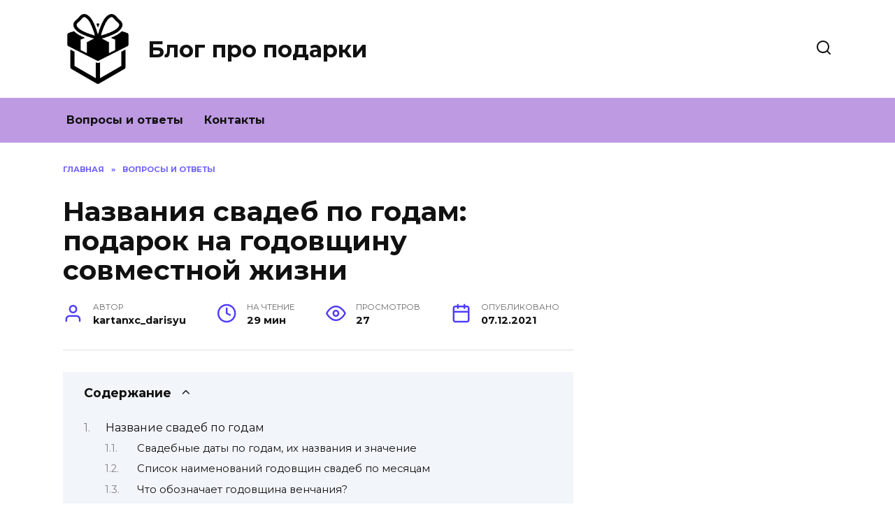

--- FILE ---
content_type: text/html; charset=UTF-8
request_url: https://darisyurpriz.ru/voprosi-i-otveti/godovshhina-svadby-po-godam-spisok-dat-s-nazvaniyami-i-znacheniyami
body_size: 41108
content:
<!doctype html>
<html lang="ru-RU">
<head>
	<meta charset="UTF-8">
	<meta name="viewport" content="width=device-width, initial-scale=1">

	<meta name='robots' content='index, follow, max-image-preview:large, max-snippet:-1, max-video-preview:-1' />

	<!-- This site is optimized with the Yoast SEO plugin v19.4 - https://yoast.com/wordpress/plugins/seo/ -->
	<title>Годовщины свадеб по годам: как называются юбилеи совместной жизни и список подарков</title>
	<meta name="description" content="Все годовщины свадьбы по годам с названиями. Как отметить, что подарить, поздравляем? Какие годовщины обычно не отмечаются?" />
	<link rel="canonical" href="https://darisyurpriz.ru/voprosi-i-otveti/godovshhina-svadby-po-godam-spisok-dat-s-nazvaniyami-i-znacheniyami" />
	<meta name="twitter:label1" content="Написано автором" />
	<meta name="twitter:data1" content="kartanxc_darisyu" />
	<meta name="twitter:label2" content="Примерное время для чтения" />
	<meta name="twitter:data2" content="32 минуты" />
	<script type="application/ld+json" class="yoast-schema-graph">{"@context":"https://schema.org","@graph":[{"@type":"WebSite","@id":"https://darisyurpriz.ru/#website","url":"https://darisyurpriz.ru/","name":"Блог про подарки","description":"Ещё один сайт на WordPress","potentialAction":[{"@type":"SearchAction","target":{"@type":"EntryPoint","urlTemplate":"https://darisyurpriz.ru/?s={search_term_string}"},"query-input":"required name=search_term_string"}],"inLanguage":"ru-RU"},{"@type":"WebPage","@id":"https://darisyurpriz.ru/voprosi-i-otveti/godovshhina-svadby-po-godam-spisok-dat-s-nazvaniyami-i-znacheniyami","url":"https://darisyurpriz.ru/voprosi-i-otveti/godovshhina-svadby-po-godam-spisok-dat-s-nazvaniyami-i-znacheniyami","name":"Годовщины свадеб по годам: как называются юбилеи совместной жизни и список подарков","isPartOf":{"@id":"https://darisyurpriz.ru/#website"},"datePublished":"2021-12-07T14:03:30+00:00","dateModified":"2022-04-21T06:31:23+00:00","author":{"@id":"https://darisyurpriz.ru/#/schema/person/a62275477e5ce852a7b3a6d4e9c50b87"},"description":"Все годовщины свадьбы по годам с названиями. Как отметить, что подарить, поздравляем? Какие годовщины обычно не отмечаются?","breadcrumb":{"@id":"https://darisyurpriz.ru/voprosi-i-otveti/godovshhina-svadby-po-godam-spisok-dat-s-nazvaniyami-i-znacheniyami#breadcrumb"},"inLanguage":"ru-RU","potentialAction":[{"@type":"ReadAction","target":["https://darisyurpriz.ru/voprosi-i-otveti/godovshhina-svadby-po-godam-spisok-dat-s-nazvaniyami-i-znacheniyami"]}]},{"@type":"BreadcrumbList","@id":"https://darisyurpriz.ru/voprosi-i-otveti/godovshhina-svadby-po-godam-spisok-dat-s-nazvaniyami-i-znacheniyami#breadcrumb","itemListElement":[{"@type":"ListItem","position":1,"name":"Главная страница","item":"https://darisyurpriz.ru/"},{"@type":"ListItem","position":2,"name":"Названия свадеб по годам: подарок на годовщину совместной жизни"}]},{"@type":"Person","@id":"https://darisyurpriz.ru/#/schema/person/a62275477e5ce852a7b3a6d4e9c50b87","name":"kartanxc_darisyu","image":{"@type":"ImageObject","inLanguage":"ru-RU","@id":"https://darisyurpriz.ru/#/schema/person/image/","url":"https://secure.gravatar.com/avatar/aa43c3fd73242b61a1564fd0ae1d69af?s=96&d=mm&r=g","contentUrl":"https://secure.gravatar.com/avatar/aa43c3fd73242b61a1564fd0ae1d69af?s=96&d=mm&r=g","caption":"kartanxc_darisyu"}}]}</script>
	<!-- / Yoast SEO plugin. -->


<link rel='dns-prefetch' href='//fonts.googleapis.com' />
<link rel='dns-prefetch' href='//s.w.org' />
<link rel='stylesheet' id='wp-block-library-css'  href='https://darisyurpriz.ru/wp-includes/css/dist/block-library/style.min.css'  media='all' />
<style id='wp-block-library-theme-inline-css' type='text/css'>
#start-resizable-editor-section{display:none}.wp-block-audio figcaption{color:#555;font-size:13px;text-align:center}.is-dark-theme .wp-block-audio figcaption{color:hsla(0,0%,100%,.65)}.wp-block-code{font-family:Menlo,Consolas,monaco,monospace;color:#1e1e1e;padding:.8em 1em;border:1px solid #ddd;border-radius:4px}.wp-block-embed figcaption{color:#555;font-size:13px;text-align:center}.is-dark-theme .wp-block-embed figcaption{color:hsla(0,0%,100%,.65)}.blocks-gallery-caption{color:#555;font-size:13px;text-align:center}.is-dark-theme .blocks-gallery-caption{color:hsla(0,0%,100%,.65)}.wp-block-image figcaption{color:#555;font-size:13px;text-align:center}.is-dark-theme .wp-block-image figcaption{color:hsla(0,0%,100%,.65)}.wp-block-pullquote{border-top:4px solid;border-bottom:4px solid;margin-bottom:1.75em;color:currentColor}.wp-block-pullquote__citation,.wp-block-pullquote cite,.wp-block-pullquote footer{color:currentColor;text-transform:uppercase;font-size:.8125em;font-style:normal}.wp-block-quote{border-left:.25em solid;margin:0 0 1.75em;padding-left:1em}.wp-block-quote cite,.wp-block-quote footer{color:currentColor;font-size:.8125em;position:relative;font-style:normal}.wp-block-quote.has-text-align-right{border-left:none;border-right:.25em solid;padding-left:0;padding-right:1em}.wp-block-quote.has-text-align-center{border:none;padding-left:0}.wp-block-quote.is-large,.wp-block-quote.is-style-large{border:none}.wp-block-search .wp-block-search__label{font-weight:700}.wp-block-group.has-background{padding:1.25em 2.375em;margin-top:0;margin-bottom:0}.wp-block-separator{border:none;border-bottom:2px solid;margin-left:auto;margin-right:auto;opacity:.4}.wp-block-separator:not(.is-style-wide):not(.is-style-dots){width:100px}.wp-block-separator.has-background:not(.is-style-dots){border-bottom:none;height:1px}.wp-block-separator.has-background:not(.is-style-wide):not(.is-style-dots){height:2px}.wp-block-table thead{border-bottom:3px solid}.wp-block-table tfoot{border-top:3px solid}.wp-block-table td,.wp-block-table th{padding:.5em;border:1px solid;word-break:normal}.wp-block-table figcaption{color:#555;font-size:13px;text-align:center}.is-dark-theme .wp-block-table figcaption{color:hsla(0,0%,100%,.65)}.wp-block-video figcaption{color:#555;font-size:13px;text-align:center}.is-dark-theme .wp-block-video figcaption{color:hsla(0,0%,100%,.65)}.wp-block-template-part.has-background{padding:1.25em 2.375em;margin-top:0;margin-bottom:0}#end-resizable-editor-section{display:none}
</style>
<link rel='stylesheet' id='wp-postratings-css'  href='https://darisyurpriz.ru/wp-content/plugins/wp-postratings/css/postratings-css.css'  media='all' />
<link rel='stylesheet' id='google-fonts-css'  href='https://fonts.googleapis.com/css?family=Montserrat%3A400%2C400i%2C700&#038;subset=cyrillic&#038;display=swap'  media='all' />
<link rel='stylesheet' id='reboot-style-css'  href='https://darisyurpriz.ru/wp-content/themes/reboot/assets/css/style.min.css'  media='all' />
<link rel='stylesheet' id='fancybox-css'  href='https://darisyurpriz.ru/wp-content/plugins/easy-fancybox/fancybox/1.5.4/jquery.fancybox.min.css'  media='screen' />
<style id='fancybox-inline-css' type='text/css'>
#fancybox-outer{background:#ffffff}#fancybox-content{background:#ffffff;border-color:#ffffff;color:#000000;}#fancybox-title,#fancybox-title-float-main{color:#fff}
</style>
<script  src='https://darisyurpriz.ru/wp-includes/js/jquery/jquery.min.js' id='jquery-core-js'></script>
<script  src='https://darisyurpriz.ru/wp-includes/js/jquery/jquery-migrate.min.js' id='jquery-migrate-js'></script>
<style>.pseudo-clearfy-link { color: #008acf; cursor: pointer;}.pseudo-clearfy-link:hover { text-decoration: none;}</style><link rel="preload" href="https://darisyurpriz.ru/wp-content/themes/reboot/assets/fonts/wpshop-core.ttf" as="font" crossorigin>
    <style>.main-navigation, .main-navigation ul li .sub-menu li, .main-navigation ul li.menu-item-has-children:before, .footer-navigation, .footer-navigation ul li .sub-menu li, .footer-navigation ul li.menu-item-has-children:before{background-color:#be9ae2}</style>
<link rel="icon" href="https://darisyurpriz.ru/wp-content/uploads/2021/11/cropped-red-arrow-14836430521Cn-32x32.jpg" sizes="32x32" />
<link rel="icon" href="https://darisyurpriz.ru/wp-content/uploads/2021/11/cropped-red-arrow-14836430521Cn-192x192.jpg" sizes="192x192" />
<link rel="apple-touch-icon" href="https://darisyurpriz.ru/wp-content/uploads/2021/11/cropped-red-arrow-14836430521Cn-180x180.jpg" />
<meta name="msapplication-TileImage" content="https://darisyurpriz.ru/wp-content/uploads/2021/11/cropped-red-arrow-14836430521Cn-270x270.jpg" />
    </head>

<body class="post-template-default single single-post postid-243 single-format-standard wp-embed-responsive sidebar-right">



<div id="page" class="site">
    <a class="skip-link screen-reader-text" href="#content">Перейти к содержанию</a>

    <div class="search-screen-overlay js-search-screen-overlay"></div>
    <div class="search-screen js-search-screen">
        
<form role="search" method="get" class="search-form" action="https://darisyurpriz.ru/">
    <label>
        <span class="screen-reader-text">Search for:</span>
        <input type="search" class="search-field" placeholder="Поиск…" value="" name="s">
    </label>
    <button type="submit" class="search-submit"></button>
</form>    </div>

    

<header id="masthead" class="site-header full" itemscope itemtype="http://schema.org/WPHeader">
    <div class="site-header-inner fixed">

        <div class="humburger js-humburger"><span></span><span></span><span></span></div>

        
<div class="site-branding">

    <div class="site-logotype"><a href="https://darisyurpriz.ru/"><img src="https://darisyurpriz.ru/wp-content/uploads/2021/12/podarok.jpg" width="626" height="626" alt="Блог про подарки"></a></div><div class="site-branding__body"><div class="site-title"><a href="https://darisyurpriz.ru/">Блог про подарки</a></div></div></div><!-- .site-branding -->                <div class="header-search">
                    <span class="search-icon js-search-icon"></span>
                </div>
            
    </div>
</header><!-- #masthead -->


    
    
    <nav id="site-navigation" class="main-navigation full" itemscope itemtype="http://schema.org/SiteNavigationElement">
        <div class="main-navigation-inner fixed">
            <div class="menu-top_menu-container"><ul id="header_menu" class="menu"><li id="menu-item-189" class="menu-item menu-item-type-taxonomy menu-item-object-category current-post-ancestor current-menu-parent current-post-parent menu-item-189"><a href="https://darisyurpriz.ru/voprosi-i-otveti">Вопросы и ответы</a></li>
<li id="menu-item-182" class="menu-item menu-item-type-post_type menu-item-object-page menu-item-182"><a href="https://darisyurpriz.ru/kontakty">Контакты</a></li>
</ul></div>        </div>
    </nav><!-- #site-navigation -->

    

    <div class="mobile-menu-placeholder js-mobile-menu-placeholder"></div>
    
	
    <div id="content" class="site-content fixed">

        
        <div class="site-content-inner">
    
        
        <div id="primary" class="content-area" itemscope itemtype="http://schema.org/Article">
            <main id="main" class="site-main article-card">

                
<article id="post-243" class="article-post post-243 post type-post status-publish format-standard  category-voprosi-i-otveti">

    
        <div class="breadcrumb" itemscope itemtype="http://schema.org/BreadcrumbList"><span class="breadcrumb-item" itemprop="itemListElement" itemscope itemtype="http://schema.org/ListItem"><a href="https://darisyurpriz.ru/" itemprop="item"><span itemprop="name">Главная</span></a><meta itemprop="position" content="0"></span> <span class="breadcrumb-separator">»</span> <span class="breadcrumb-item" itemprop="itemListElement" itemscope itemtype="http://schema.org/ListItem"><a href="https://darisyurpriz.ru/voprosi-i-otveti" itemprop="item"><span itemprop="name">Вопросы и ответы</span></a><meta itemprop="position" content="1"></span></div>
                                <h1 class="entry-title" itemprop="headline">Названия свадеб по годам: подарок на годовщину совместной жизни</h1>
                    
        
        
    
            <div class="entry-meta">
            <span class="entry-author" itemprop="author"><span class="entry-label">Автор</span> kartanxc_darisyu</span>            <span class="entry-time"><span class="entry-label">На чтение</span> 29 мин</span>            <span class="entry-views"><span class="entry-label">Просмотров</span> <span class="js-views-count" data-post_id="243">27</span></span>            <span class="entry-date"><span class="entry-label">Опубликовано</span> <time itemprop="datePublished" datetime="2021-12-07">07.12.2021</time></span>
                    </div>
    
    
    <div class="entry-content" itemprop="articleBody">
        <div class="table-of-contents open"><div class="table-of-contents__header"><span class="table-of-contents__hide js-table-of-contents-hide">Содержание</span></div><ol class="table-of-contents__list js-table-of-contents-list">
<li class="level-1"><a href="#nazvanie-svadeb-po-godam">Название свадеб по годам</a></li><li class="level-2"><a href="#svadebnye-daty-po-godam-ih-nazvaniya-i-znachenie">Свадебные даты по годам, их названия и значение</a></li><li class="level-2"><a href="#spisok-naimenovaniy-godovschin-svadeb-po">Список наименований годовщин свадеб по месяцам</a></li><li class="level-2"><a href="#chto-oboznachaet-godovschina-venchaniya">Что обозначает годовщина венчания?</a></li><li class="level-1"><a href="#nazvaniya-svadebnyh-godovschin-ot-zelenoy">Названия свадебных годовщин: от зеленой к золотой</a></li><li class="level-2"><a href="#godovschiny-svadeb-po-godam-nazvaniya-i-podarki">Годовщины свадеб по годам, названия и подарки: 1-10 лет</a></li><li class="level-3"><a href="#zelyonaya-den-svadby">Зелёная – день свадьбы</a></li><li class="level-3"><a href="#sittsevaya-svadba">Ситцевая свадьба</a></li><li class="level-3"><a href="#2-goda-bumazhnaya-svadba">2 года — Бумажная свадьба</a></li><li class="level-3"><a href="#3-goda-so-dnya-svadby-kozhanaya-svadba">3 года со дня свадьбы &#8212; Кожаная свадьба</a></li><li class="level-3"><a href="#4-goda-lnyanaya-svadba">4 года — Льняная свадьба</a></li><li class="level-3"><a href="#5-aya">5-ая</a></li><li class="level-3"><a href="#chugunnaya-svadba-6-let">Чугунная свадьба – 6 лет</a></li><li class="level-3"><a href="#6-5-let-so-dnya-svadby-tsinkovaya-svadba">6,5 лет со дня свадьбы &#8212; Цинковая свадьба</a></li><li class="level-3"><a href="#5-let-derevyannaya-svadba">5 лет — Деревянная свадьба</a></li><li class="level-3"><a href="#7-let-so-dnya-svadby-mednaya-svadba-ili-sherstyanaya">7 лет со дня свадьбы &#8212; Медная свадьба (или шерстяная свадьба)</a></li><li class="level-3"><a href="#8-aya">8-ая</a></li><li class="level-3"><a href="#9-let-so-dnya-svadby-fayansovaya-svadba">9 лет со дня свадьбы &#8212; Фаянсовая свадьба</a></li><li class="level-3"><a href="#rozovaya-svadba-10-let">Розовая свадьба – 10 лет</a></li><li class="level-2"><a href="#godovschiny-svadeb-po-godam-nazvaniya-i-podarki-2">Годовщины свадеб по годам, названия и подарки: 11-20 лет</a></li><li class="level-3"><a href="#11-let-braka-stalnaya-svadba">11 лет брака: стальная свадьба</a></li><li class="level-3"><a href="#12-ili-12-5-let-sovmestnoy-zhizni-nikelevaya">12 или 12,5 лет совместной жизни: никелевая свадьба</a></li><li class="level-3"><a href="#13-let-kruzhevnaya-landyshevaya-svadba">13 лет — Кружевная (ландышевая) свадьба</a></li><li class="level-3"><a href="#14-aya">14-ая</a></li><li class="level-3"><a href="#steklyannaya-hrustalnaya-svadba">Стеклянная (хрустальная) свадьба</a></li><li class="level-3"><a href="#16-let-svadby-topazovaya-svadba">16 лет свадьбы – Топазовая свадьба</a></li><li class="level-3"><a href="#17-let-rozovaya-svadba">17 лет — Розовая свадьба</a></li><li class="level-3"><a href="#18-let-svadby-biryuzovaya-svadba">18 лет свадьбы: бирюзовая свадьба</a></li><li class="level-3"><a href="#19-let-svadby-granatovaya-svadba">19 лет свадьбы – Гранатовая свадьба</a></li><li class="level-3"><a href="#20-let-svadby-farforovaya-svadba">20 лет свадьбы &#8212; Фарфоровая свадьба</a></li><li class="level-2"><a href="#godovschiny-svadeb-po-godam-nazvaniya-i-podarki-3">Годовщины свадеб по годам, названия и подарки: 21-30 лет</a></li><li class="level-3"><a href="#21-god-svadby-opalovaya-svadba">21 год свадьбы: опаловая свадьба</a></li><li class="level-3"><a href="#bronzovaya-svadba-22-goda">Бронзовая свадьба – 22 года</a></li><li class="level-3"><a href="#23-goda-sovmestnoy-zhizni-berillovaya-svadba">23 года совместной жизни: берилловая свадьба</a></li><li class="level-3"><a href="#24-godovschina-svadby-atlasnaya-svadba">24 годовщина свадьбы &#8212; Атласная свадьба</a></li><li class="level-3"><a href="#25-let-semeynoy-zhizni-serebryanaya-svadba">25 лет семейной жизни – СЕРЕБРЯНАЯ СВАДЬБА</a></li><li class="level-3"><a href="#26-let-nefritovaya-svadba">26 лет — Нефритовая свадьба</a></li><li class="level-3"><a href="#27-let-svadby-svadba-krasnogo-dereva">27 лет свадьбы: свадьба красного дерева</a></li><li class="level-3"><a href="#28-let-nikelevaya-palladievaya-svadba">28 лет — Никелевая (Палладиевая) свадьба</a></li><li class="level-3"><a href="#29-let-so-dnya-svadby-barhatnaya-svadba">29 лет со дня свадьбы &#8212; Бархатная свадьба</a></li><li class="level-3"><a href="#30-let-svadby-zhemchuzhnaya-svadba">30 лет свадьбы: жемчужная свадьба</a></li><li class="level-2"><a href="#godovschiny-svadeb-po-godam-nazvaniya-i-podarki-4">Годовщины свадеб по годам, названия и подарки: 31-40 лет</a></li><li class="level-3"><a href="#31-god-sovmestnoy-zhizni-smuglaya-svadba">31 год совместной жизни: смуглая свадьба</a></li><li class="level-3"><a href="#32-goda-mednaya-svadba">32 года – Медная свадьба</a></li><li class="level-3"><a href="#klubnichnaya-svadba-33-goda">Клубничная свадьба – 33 года</a></li><li class="level-3"><a href="#34-godovschina-svadby-yantarnaya-svadba">34 годовщина свадьбы &#8212; Янтарная свадьба</a></li><li class="level-3"><a href="#35-aya">35-ая</a></li><li class="level-3"><a href="#36-let-kostyanoy-farfor">36 лет — Костяной фарфор</a></li><li class="level-3"><a href="#37-let-sovmestnoy-zhizni-muslinovaya-svadba">37 лет совместной жизни: муслиновая свадьба</a></li><li class="level-3"><a href="#38-let-braka-rtutnaya-svadba">38 лет брака: ртутная свадьба</a></li><li class="level-3"><a href="#39-aya">39-ая</a></li><li class="level-3"><a href="#40-let-svadby-rubinovaya-svadba">40 лет свадьбы: рубиновая свадьба</a></li><li class="level-2"><a href="#godovschiny-svadeb-po-godam-nazvaniya-i-podarki-5">Годовщины свадеб по годам, названия и подарки: 41-50 лет</a></li><li class="level-3"><a href="#41-aya">41-ая</a></li><li class="level-3"><a href="#42-goda-perlamutrovaya-svadba">42 года — Перламутровая свадьба</a></li><li class="level-3"><a href="#43-ya">43-ья</a></li><li class="level-3"><a href="#44-goda-topazovaya-svadba">44 года — Топазовая свадьба</a></li><li class="level-3"><a href="#45-let-svadby-sapfirovaya-alaya-svadba">45 лет свадьбы: сапфировая (алая) свадьба</a></li><li class="level-3"><a href="#lavandovaya-svadba-46-let">Лавандовая свадьба – 46 лет</a></li><li class="level-3"><a href="#47-let-svadby-kashemirovaya-svadba">47 лет свадьбы: кашемировая свадьба</a></li><li class="level-3"><a href="#48-aya">48-ая</a></li><li class="level-3"><a href="#49-let-kedrovaya-svadba">49 лет — Кедровая свадьба</a></li><li class="level-2"><a href="#svadebnye-godovschiny-put-ot-50-let-i-vyshe">Свадебные годовщины: путь от 50 лет и выше</a></li><li class="level-3"><a href="#50-let-svadby-zolotaya-svadba">50 лет свадьбы: золотая свадьба</a></li><li class="level-3"><a href="#55-let-svadby-izumrudnaya-svadba">55 лет свадьбы: изумрудная свадьба</a></li><li class="level-3"><a href="#60-aya">60-ая</a></li><li class="level-3"><a href="#65-let-sovmestnoy-zhizni-zheleznaya-svadba">65 лет совместной жизни: железная свадьба</a></li><li class="level-3"><a href="#70-let-svadby-blagodatnaya-blagodarnaya-svadba">70 лет свадьбы: благодатная (благодарная) свадьба</a></li><li class="level-3"><a href="#koronnaya-svadba-75-let">Коронная свадьба – 75 лет</a></li><li class="level-3"><a href="#dubovaya-svadba-80-let">Дубовая свадьба – 80 лет</a></li><li class="level-3"><a href="#90-aya">90-ая</a></li><li class="level-3"><a href="#100-let-svadby-krasnaya-svadba">100 лет свадьбы: красная свадьба</a></li><li class="level-1"><a href="#kakie-daty-svadby-otmechayut-a-kakie-ne-otmechayut">Какие даты свадьбы отмечают, а какие не отмечают?</a></li></ol></div><h2 id="nazvanie-svadeb-po-godam">Название свадеб по годам</h2>
<p>День рождения &#8212; это не только для людей, но и для всей семьи: для них это свадьба. Годовщина свадьбы &#8212; отличный повод вспомнить все, что ей предшествовало: знания, рождение любви, понимание того, что это именно «ваш» человек, с которым вы сможете создать крепкую и дружную семью.</p>
<p>Дата свадьбы &#8212; одно из самых значимых событий в жизни, празднование дня свадьбы становится доброй традицией. Не многие об этом знают, но почти каждый год сожительства в браке имеет особые традиции, которые необходимо соблюдать. В этой статье представлены символы, цвета свадебного дня в зависимости от продолжительности свадьбы, а также подарки для счастливых молодоженов.</p>
<p>даже опытные пары вряд ли смогут перечислить, как называются годовщины свадьбы для брачных лет от 1 до 100 лет, большинство из них знает только серебро (25 лет) и золото (50 лет.</p>
<p>Мало кто знает, что день регистрации свадьбы считается ее первой годовщиной, которая называется зеленой, что отражается в свадебных аксессуарах, таких как букет невесты и бутоньерка жениха &#8212; они обязательно должны содержать зелень.</p>
<p>Бутоньерка зеленого жениха</p>
<p>Каждую новую супружескую пару интересует, сколько лет браку. Но для того, чтобы предстоящая годовщина свадьбы не стала просто поводом для банальной вечеринки, нужно знать, что означают даты свадеб в году, какой смысл в них вкладывается по традиции. Предлагаем вам календарь свадебных дат в России по годам, чтобы каждая семейная пара отметила этот знаменательный для семьи юбилей с полным пониманием того, что это за свадьба и каково ее символическое значение.</p>
<p>6 существующих годовщин свадьбы, которые состоят из определенных временных интервалов, можно разделить на четыре большие группы в соответствии с их символикой.</p>
<ul>
<li>Металлик: никель, серебро, золото и т.д.</li>
<li>Камень: бирюза, изумруд, рубин и т.д.</li>
<li>Текстиль: бязь, лен, кружево и тд</li>
<li>В честь известных материалов: кожа, дерево, терракота, стекло и тд</li>
</ul>
<p>Теперь, зная глобальную категоризацию браков, можно подробнее остановиться на каждом из них. Начнем, конечно, с первых лет совместной жизни и десятилетнего юбилея.</p>
<h3 id="svadebnye-daty-po-godam-ih-nazvaniya-i-znachenie">Свадебные даты по годам, их названия и значение</h3>
<p>В таблице ниже показаны годовщины свадьбы. Если мы рассмотрим градацию браков по годам, мы не можем не заметить изобретательность тех, кто придумал имена.</p>
<p>Первые десять свиданий носят довольно скромные названия, но чем дальше, тем чаще встречаются названия драгоценных камней, символизирующие ценность брака, выдержавшего жизненные бури.</p>
<table>
<tbody>
<tr>
<td>Год</td>
<td>Название свадьбы</td>
</tr>
<tr>
<td>1</td>
<td>Бязь (марля)</td>
</tr>
<tr>
<td>2</td>
<td>Бумага</td>
</tr>
<tr>
<td>3</td>
<td>Кожа</td>
</tr>
<tr>
<td>4</td>
<td>Белье</td>
</tr>
<tr>
<td>5</td>
<td>Деревянный</td>
</tr>
<tr>
<td>6</td>
<td>Чугун</td>
</tr>
<tr>
<td>7</td>
<td>Медь (шерсть)</td>
</tr>
<tr>
<td>8</td>
<td>Жестяная банка</td>
</tr>
<tr>
<td>9</td>
<td>Фаянс</td>
</tr>
<tr>
<td>10</td>
<td>Пруд (розовый)</td>
</tr>
<tr>
<td>11</td>
<td>Сталь (коралл)</td>
</tr>
<tr>
<td>12</td>
<td>Никель</td>
</tr>
<tr>
<td>13</td>
<td>Кружево (ландыш)</td>
</tr>
<tr>
<td>14</td>
<td>Агат</td>
</tr>
<tr>
<td>15</td>
<td>Стакан</td>
</tr>
<tr>
<td>16</td>
<td>Топаз</td>
</tr>
<tr>
<td>17</td>
<td>Pewter (розовый) &#8212; название приурочено к 10-летию</td>
</tr>
<tr>
<td>18</td>
<td>Бирюзовый</td>
</tr>
<tr>
<td>19</td>
<td>Гранат</td>
</tr>
<tr>
<td>20</td>
<td>Фарфор</td>
</tr>
<tr>
<td>21</td>
<td>Опал</td>
</tr>
<tr>
<td>22</td>
<td>Бронза</td>
</tr>
<tr>
<td>23</td>
<td>Берил</td>
</tr>
<tr>
<td>24</td>
<td>Атлас</td>
</tr>
<tr>
<td>25</td>
<td>Серебряный</td>
</tr>
<tr>
<td>26</td>
<td>Джейд</td>
</tr>
<tr>
<td>27</td>
<td>Свадьба из красного дерева</td>
</tr>
<tr>
<td>28</td>
<td>Орхидея</td>
</tr>
<tr>
<td>29</td>
<td>Бархат</td>
</tr>
<tr>
<td>30</td>
<td>Жемчужина</td>
</tr>
<tr>
<td>31</td>
<td>Солнечная (кофе)</td>
</tr>
<tr>
<td>32</td>
<td>Медный (название совпадает с 7-летием; иногда можно встретить автомобильный вариант, но это явно современное дополнение)</td>
</tr>
<tr>
<td>33</td>
<td>Клубника</td>
</tr>
<tr>
<td>34</td>
<td>Янтарь</td>
</tr>
<tr>
<td>35</td>
<td>Коралл (лен, лен)</td>
</tr>
<tr>
<td>36</td>
<td>Костяной фарфор</td>
</tr>
<tr>
<td>37</td>
<td>Муслиновая</td>
</tr>
<tr>
<td>38</td>
<td>Меркурий</td>
</tr>
<tr>
<td>39</td>
<td>Трещины</td>
</tr>
<tr>
<td>40</td>
<td>Рубин</td>
</tr>
<tr>
<td>41</td>
<td>Земли</td>
</tr>
<tr>
<td>42</td>
<td>Перламутр</td>
</tr>
<tr>
<td>43</td>
<td>Фланель</td>
</tr>
<tr>
<td>44</td>
<td>Топаз</td>
</tr>
<tr>
<td>45</td>
<td>Сапфир</td>
</tr>
<tr>
<td>46</td>
<td>Лаванда</td>
</tr>
<tr>
<td>47</td>
<td>Кашемир</td>
</tr>
<tr>
<td>48</td>
<td>Аметист</td>
</tr>
<tr>
<td>49</td>
<td>Кедр</td>
</tr>
<tr>
<td>50</td>
<td>Золото</td>
</tr>
<tr>
<td>51</td>
<td>Ива (ива)</td>
</tr>
<tr>
<td>52</td>
<td>Топаз &#8212; вид брака после 52 лет совместной жизни</td>
</tr>
<tr>
<td>53</td>
<td>Уран &#8212; 53 года брака</td>
</tr>
<tr>
<td>54</td>
<td>Брак Зевса &#8212; 54 года прожили вместе</td>
</tr>
<tr>
<td>55</td>
<td>Изумруд</td>
</tr>
<tr>
<td>56</td>
<td>Что за брак в 56? В России его не принято отмечать, поэтому и названия нет.</td>
</tr>
<tr>
<td>57</td>
<td>Алюминий. О чем говорит 57-летний возраст для вступления в брак? Что супругам удалось сохранить союз даже на протяжении более чем полувека сосуществования.</td>
</tr>
<tr>
<td>58</td>
<td>Дата 58 лет со дня замужества обычно не отмечается и не имеет названия.</td>
</tr>
<tr>
<td>59</td>
<td>59-летняя дата со дня свадьбы обычно не отмечается и не имеет названия.</td>
</tr>
<tr>
<td>60</td>
<td>Бриллиант (платина)</td>
</tr>
<tr>
<td>61</td>
<td>Богатый брак &#8212; 61 год семейной жизни.</td>
</tr>
<tr>
<td>62</td>
<td>Брак Аквамарина &#8212; 62 года супружеской жизни.</td>
</tr>
<tr>
<td>63</td>
<td>Меркурий (как 38 лет)</td>
</tr>
<tr>
<td>64</td>
<td>Веселая</td>
</tr>
<tr>
<td>65</td>
<td>Железо</td>
</tr>
<tr>
<td>66</td>
<td>Неон &#8212; 66 лет семейной жизни.</td>
</tr>
<tr>
<td>67</td>
<td>Магия</td>
</tr>
<tr>
<td>68</td>
<td>Ромашка &#8212; 68 лет семейной жизни.</td>
</tr>
<tr>
<td>69</td>
<td>Не отмечен и не имеет имени.</td>
</tr>
<tr>
<td>70</td>
<td>Благословенный (благодарный)</td>
</tr>
<tr>
<td>71-74</td>
<td>Не отмечен и не назван.</td>
</tr>
<tr>
<td>75</td>
<td>Корона или второй бриллиант</td>
</tr>
<tr>
<td>76-79</td>
<td>Не отмечен и не назван.</td>
</tr>
<tr>
<td>80</td>
<td>Дуб</td>
</tr>
<tr>
<td>81-84</td>
<td>Не отмечен и не назван.</td>
</tr>
<tr>
<td>85</td>
<td>Винная &#8212; 85 лет семейной жизни.</td>
</tr>
<tr>
<td>86-89</td>
<td>Не отмечен и не назван.</td>
</tr>
<tr>
<td>90</td>
<td>Гранит &#8212; это 90 лет семейной жизни.</td>
</tr>
<tr>
<td>91-94</td>
<td>Не отмечен и не назван.</td>
</tr>
<tr>
<td>95</td>
<td>Рубин (бриллиант) &#8212; 95 лет семейной жизни.</td>
</tr>
<tr>
<td>96-98</td>
<td>Не отмечен и не назван.</td>
</tr>
<tr>
<td>99</td>
<td>99 лет супружеской жизни &#8212; фантастическое время перед 100-летием свадьбы.</td>
</tr>
<tr>
<td>100</td>
<td>Красный</td>
</tr>
</tbody>
</table>
<p>Очень интересное явление &#8212; неполные юбилеи, даже если историю их возникновения сложно объяснить.</p>
<blockquote><p>Затем, по прошествии 6,5 лет, празднуют цинковую свадьбу; через 12,5 лет &#8212; никель, через 37,5 лет &#8212; алюминий, через 67,5 лет &#8212; камень</p></blockquote>
<p>Если сравнить принятые в России имена и годовщины свадьбы на английском, немецком, французском языках, то можно заметить некоторые различия, хотя названия основных дат (5, 10, 20, 25, 50 лет) совпадают. Однако во многих названиях проявляется национальная специфика: например, символом 4-летия в нашей стране является лен как наиболее распространенное сырье для льна в старину, а в Англии &#8212; лен, но шелк; в Англии символ 70-летия &#8212; платина, но у нас есть изящество и т д</p>
<h3 id="spisok-naimenovaniy-godovschin-svadeb-po">Список наименований годовщин свадеб по месяцам</h3>
<p>Свадьба &#8212; такое знаменательное событие для молодоженов, что оно никоим образом не стирается из памяти, и они хотят почувствовать себя так, как тогда. Что ж, у них есть прекрасная возможность отметить годовщины своей свадьбы.</p>
<p>Самая первая, а точнее нулевая (зеленая) годовщина &#8212; это сам день свадьбы.</p>
<p>Следующая неделя в народе называется медовым месяцем &#8212; как же забыть европейскую традицию медового месяца, когда молодожены отправляются в медовый месяц!</p>
<p>В отличие от обозначения годовщин свадьбы по годам, для первых 12 месяцев семейной жизни не придумано никаких имен, чтобы молодожены могли праздновать зеленую свадьбу на момент заключения брака. Почему такой юбилей называют зеленым, вполне понятно: молодая семья похожа на зеленый росток, который должен окрепнуть, вырасти и дать новые ростки. Поэтому зеленое растение в горшке станет прекрасным символическим подарком.</p>
<p>Зеленый цвет &#8212; символ свежести (чувств), молодости (семьи) и неопытности. Однако последнее уже потеряло актуальность в наше время: часто до официальной регистрации брака пара довольно долго живет вместе, ведет общую семью, поэтому у них уже есть опыт проживания в семье, правда, без штамп в паспорте. И это очень хорошо: разочарований будет меньше, ведь супруги успели хорошенько изучить друг друга, и это поможет избежать неприятных сюрпризов.</p>
<p>Собрать друзей на вечеринку для просмотра свадебного видео или организовать романтический вечер на двоих &#8212; решают сами молодожены. Кстати, до самой первой годовщины свадьбы они будут так только называться &#8212; ситец. Вы сможете необычно провести юбилей с помощью интересных мелочей &#8212; закажите пиццу в форме сердца!</p>
<h3 id="chto-oboznachaet-godovschina-venchaniya">Что обозначает годовщина венчания?</h3>
<p>В старину венчание разыгрывалось после венчания в храме, то есть они были практически идентичны. В настоящее время бракосочетание &#8212; это светская церемония, но все больше и больше пар хотят скрепить свои отношения узами церковного брака. Не всегда возможно совместить регистрацию брака в ЗАГСе и венчание в церкви в один день. Возможно, это к лучшему, потому что церковный обряд требует совершенно другого настроения, а суета свадьбы затрудняет его достижение.</p>
<blockquote><p>Особенностью нашего времени является церковное венчание пар, состоящих в браке более десяти лет</p></blockquote>
<p>Брак &#8212; одно из христианских таинств, во время которого на супругов нисходит благодать, а их семейная жизнь наполняется, так сказать, новым божественным смыслом.</p>
<p>Свадебные принадлежности</p>
<p>Следует помнить, что венчаются только супружеские пары, брак которых зарегистрирован в ЗАГСе. Есть много ограничений: креститься должны как молодожены, так и их свидетели; венчаться нельзя в праздничные дни, во время Великого поста, а также по вторникам, четвергам и субботам. Также существует ряд обязательных условий, в частности, свадебное платье не должно быть с открытыми плечами и глубоким декольте (поэтому невестам рекомендуется прикрывать плечи шарфом) и т.д.</p>
<h2 id="nazvaniya-svadebnyh-godovschin-ot-zelenoy">Названия свадебных годовщин: от зеленой к золотой</h2>
<p>Пройдем интересную и насыщенную семейную жизнь с командой Svadbagolik.ru, а также узнаем, что означает каждый год совместной жизни:</p>
<p><iframe loading="lazy" class="vblock" src="https://www.youtube.com/embed/BV3SRggw234?rel=0&amp;showinfo=0" width="100%" height="100%" frameborder="0" allowfullscreen="allowfullscreen"></iframe></p>
<h3 id="godovschiny-svadeb-po-godam-nazvaniya-i-podarki">Годовщины свадеб по годам, названия и подарки: 1-10 лет</h3>
<p><img src="/images/images/cache/2021/5/26/widen_960_crop_5760_3840_0_0_q90_1195061_cb162ff03d0dff0a901569a35.jpeg" alt="Годовщины свадьбы по годам: названия, идеи подарков, символика" width="960" /></p>
<h4 id="zelyonaya-den-svadby">Зелёная – день свадьбы</h4>
<p>День свадьбы. Это название связано с травой &#8212; свежей и зеленой, предвещая, что молодые пары начинают новую жизнь. По традиции после дня свадьбы жених и невеста должны отмечать это событие каждый месяц в следующем году.</p>
<p>Основной цвет праздника &#8212; нежно-зеленый. Этот оттенок может присутствовать везде, от приглашений в зеленых конвертах до свадебного торта соответствующего оттенка (например, с кусочками свежего киви или оригинальным кремом). Идеальное место для свадьбы &#8212; природа.</p>
<p>Королевские подарки на зеленую свадьбу:</p>
<ul>
<li>бонсай, дерево, символизирующее крепкую семью;</li>
<li>различные экологически чистые предметы, например, органическое постельное белье;</li>
<li>комнатные растения;</li>
<li>ковер, имитирующий зеленую лужайку.<br />
Для тех, кто чтит традиции брака, данные рекомендации позволят грамотно удовлетворить молодую семью.</li>
</ul>
<h4 id="sittsevaya-svadba">Ситцевая свадьба</h4>
<p>Это первая годовщина свадьбы. Тонкий ситец характеризует низкую степень прочности связи между супругами, а также предполагает, что молодые люди проводят большую часть своего времени в постели на ситцевых простынях.</p>
<p>Традиционно в этот день жених и невеста выпивают бутылку шампанского, оставшуюся со свадьбы, обмениваются ситцевыми платками, принимают ситцевые постельные принадлежности и другие ткани в качестве подарков от гостей.</p>
<h4 id="2-goda-bumazhnaya-svadba">2 года — Бумажная свадьба</h4>
<p>В данном случае имя образовалось по тем же причинам, по которым я был в первый год совместной жизни. Два года для семьи &#8212; это еще мало. Союз очень хрупкий, так как эйфория и азарт, которые были в предсвадебный период и, возможно, первую годовщину, могут постепенно угаснуть, раскрывая какие-то менее приятные стороны любимого человека.</p>
<p>Подарки: Для укрепления связи между супругами на 2-ю годовщину принято дарить фотоальбомы, книги, картины с семейными зарисовками и деньги.</p>
<h4 id="3-goda-so-dnya-svadby-kozhanaya-svadba">3 года со дня свадьбы &#8212; Кожаная свадьба</h4>
<p>Три года совместной жизни &#8212; первая «знаменательная» дата молодой семьи. Трехлетний юбилей со дня свадьбы называется кожаной свадьбой. Считается, что трудности «бумаги» остались позади, и поскольку муж и жена не разорвали отношения, как бумага, это означает, что они научились ладить и гибко адаптироваться. В конце концов, кожа &#8212; это символ гибкости.<br />
Важность умения находить компромисс в семейных отношениях подчеркивается подарками, которые гости приносят на отдых. Они могут быть изготовлены из кожи или искусственной кожи: сумки, кошельки, органайзеры, ремни, а для самых богатых: кожаная одежда или даже мебель.</p>
<h4 id="4-goda-lnyanaya-svadba">4 года — Льняная свадьба</h4>
<p>Четвертый год семейных отношений называется льняным или «веревочным» браком. Считается, что за этот период пара уже достаточно хорошо изучила друг друга в повседневной жизни, и их взгляды на жизнь окончательно переплелись.</p>
<p>Подарки: льняные полотенца, сервировочные принадлежности, дорогое постельное белье, шторы и наволочки.</p>
<h4 id="5-aya">5-ая</h4>
<p>Первый маленький юбилей, который называют деревянной свадьбой. Символической деталью этой даты является дерево, которое само по себе является традиционным строительным материалом, а также символом вечности, дома и плодородия. Поэтому к пяти годам пара уже выстраивает очень крепкие семейные узы, обзаводится собственным жильем, а зачастую у влюбленных уже есть хотя бы один ребенок.</p>
<p>К 5-летию можно подарить деревянные предметы &#8212; мебель, рамы, статуэтки, шкатулки, панно, деревянные украшения.</p>
<p><span itemprop="image" itemscope itemtype="https://schema.org/ImageObject"><img itemprop="url image" loading="lazy" class="aligncenter size-full wp-image-4348" src="/images/wp-content/uploads/2019/10/5-let.jpg" sizes="(max-width: 900px) 100vw, 900px" alt="Маленький юбилей семьи отмечают через 5 лет" width="900" height="450" /><meta itemprop="width" content="900"><meta itemprop="height" content="450"></span></p>
<h4 id="chugunnaya-svadba-6-let">Чугунная свадьба – 6 лет</h4>
<p>Чугун &#8212; прочный материал, но при неправильном обращении останутся только осколки. Но при правильном и бережном отношении к металлу изделия из чугуна прослужат долгие годы. Прямая связь с шестилетним браком. Народная мудрость: если за последние 6 лет супруги пережили немало испытаний и сумели сохранить теплоту отношений, то такие узы можно признать действительно крепкими.</p>
<p>Традиция чугунной свадьбы: невеста должна приготовить свое авторское блюдо, используя чугунную посуду. Во время праздничного обеда в круг ставится небольшой чугунный горшок, в который каждый из гостей опускает монету. Это принесет паре благополучие.</p>
<p>Цвет свадьбы &#8212; бронза. Символические подарки от гостей &#8212; любой чугун (например, чугунные сковороды, мангалы).<br />
<span itemprop="image" itemscope itemtype="https://schema.org/ImageObject"><img itemprop="url image" loading="lazy" class="aligncenter size-full wp-image-2320" src="/images/welady.ru/wp-content/uploads/2018/06/Podarki-na-chugunnuyu-svadbu.jpg" sizes="(max-width: 700px) 100vw, 700px" alt="Подарки-на-чугунную-свадьбу" width="700" height="469" data-recalc-dims="1" data-pagespeed-url-hash="1944861869" /><meta itemprop="width" content="700"><meta itemprop="height" content="469"></span></p>
<h4 id="6-5-let-so-dnya-svadby-tsinkovaya-svadba">6,5 лет со дня свадьбы &#8212; Цинковая свадьба</h4>
<p>Неполная первая годовщина свадьбы, вероятно, связана с тем, что атомная масса цинка составляет 65,38. Очевидно, что традиция фестиваля не имеет глубоких исторических корней и не всеми отмечается. Однако в нем есть и свое значение: цинковая свадьба &#8212; это напоминание о том, что брак, как и оцинкованную посуду, нужно время от времени полировать. Можно подарить набор посуды, кашпо.</p>
<h4 id="5-let-derevyannaya-svadba">5 лет — Деревянная свадьба</h4>
<p><img src="/images/images/cache/2021/5/26/widen_960_crop_4288_2848_0_0_q90_1195031_8a8df6d6eae9e5758a4fb7594.jpeg" alt="Годовщины свадьбы по годам: названия, идеи подарков, символика" width="960" /></p>
<p>Первую мини-годовщину семейной жизни называют деревянной свадьбой. Потому что этот юбилей &#8212; доказательство того, что паре удалось построить собственную семью, как если бы это была изящная деревянная башня. Многие в этот момент заводят детей и покупают недвижимость, что также говорит о знакомстве и, в хорошем смысле, о «гнездовании» &#8212; создании уюта в доме.</p>
<p>Подарки: На этот юбилей дарят всевозможные резные шкатулки, элементы декора, красивые полочки для интерьера, украшения и другие изделия из дерева.</p>
<h4 id="7-let-so-dnya-svadby-mednaya-svadba-ili-sherstyanaya">7 лет со дня свадьбы &#8212; Медная свадьба (или шерстяная свадьба)</h4>
<p>Медная свадьба отмечается на седьмой год после свадьбы. Медь &#8212; символ семейной силы, красоты и достатка. Это уже не черный металл, не чугун, а драгоценный. Но это все еще далеко не благородно или дорого.<br />
Что касается шерсти, то это теплый материал, согревающий всех членов семьи равномерным мягким теплом. Но временами она жгучая, что напоминает о возможной грубости в отношениях даже на этом этапе семейной жизни.<br />
В предыдущие годы в честь седьмой годовщины свадьбы молодожены обменивались медными монетами. Теперь вы можете подарить друг другу на свадьбу в медной поделке: подсвечник, турецкий кофе, декоративные чашки и вязаные носки или свитера в честь шерстяной свадьбы. Или по аналогии с медной посудой можно подарить хозяйке мультиварку или другой полезный кухонный прибор.</p>
<h4 id="8-aya">8-ая</h4>
<p>Жесть или маковая свадьба. Эти имена говорят о том, что брак уже невероятно крепкий и стабильный. Чтобы немного освежить отношения и вывести их на новый уровень, добавьте света и цвета. Символизируют это пруд и мак.</p>
<p>В качестве подарка можно использовать кухонную утварь: посуду, кофейник, поднос и так далее.</p>
<h4 id="9-let-so-dnya-svadby-fayansovaya-svadba">9 лет со дня свадьбы &#8212; Фаянсовая свадьба</h4>
<p>Свадьбу из майолики отмечают на девятом году семейной жизни. Символика девятой годовщины свадьбы имеет две противоположные трактовки. По одной из версий, семейные отношения с каждым годом укрепляются, как хороший чай, налитый в глиняные чашки. По другой версии, через девять лет после свадьбы семья переживает критический период и хрупкая, как майолика.<br />
На свадьбу из майолики обычно подают чайный сервиз или столовый сервиз. К тому же свадьба из майолики &#8212; хороший повод разбить счастливое блюдо!</p>
<h4 id="rozovaya-svadba-10-let">Розовая свадьба – 10 лет</h4>
<p>Первая важная годовщина супружеской пары. Розовые розы &#8212; символ десятилетнего брака. Они олицетворяют тот факт, что даже по прошествии длительного времени нежность, романтика и обожание мужа / жены друг к другу остаются среди супругов.</p>
<p>Но не забывайте, что у роз есть острые шипы, которые могут навредить. Как в браке, когда в семейной жизни без проблем практически не обойтись. Отсутствие внимания к второй половинке после 10 лет брака может ранить ваше сердце и даже стать причиной разлуки.</p>
<p>юбилей принято отмечать с теми же гостями, которые присутствовали в день свадьбы. Среди новых лиц могут быть только дети мужа и жены. Подарки гостям &#8212; прелестные обереги, выполненные в мягких тонах. Обязательный подарок супруги жене &#8212; букет из 11 розовых роз. 10 роз &#8212; символ проведенных в браке лет, а одиннадцатая &#8212; как надежда на счастливое будущее.</p>
<h3 id="godovschiny-svadeb-po-godam-nazvaniya-i-podarki-2">Годовщины свадеб по годам, названия и подарки: 11-20 лет</h3>
<h4 id="11-let-braka-stalnaya-svadba">11 лет брака: стальная свадьба</h4>
<p>После 11 лет брака у супругов уже должно быть двое детей и собственный дом. Отношения похожи на сталь: крепкие и блестящие. Муж и жена во всем поддерживают и ценят друг друга.</p>
<h4 id="12-ili-12-5-let-sovmestnoy-zhizni-nikelevaya">12 или 12,5 лет совместной жизни: никелевая свадьба</h4>
<p>отмечать юбилей разрешается через 12 или 12 с половиной лет после свадьбы. Юбилей отмечают в узком семейном кругу. Жениху и невесте дарят блестящие никелированные изделия как символ силы и красоты их отношений.</p>
<h4 id="13-let-kruzhevnaya-landyshevaya-svadba">13 лет — Кружевная (ландышевая) свадьба</h4>
<p>Кружево &#8212; символ жизненного переплетения, которое произошло в семье за ​​13 лет совместной жизни. Кроме того, изделия, созданные таким образом, только кажутся легкими и прозрачными, но на самом деле, чтобы создать их как таковые, требуется много времени и усилий.</p>
<p>Подарки: На свадьбу «ландыш» принято дарить кружевные изделия и, конечно же, ландыши.</p>
<h4 id="14-aya">14-ая</h4>
<p>Четырнадцатилетие прозвали агатом. Камень агат &#8212; символ достатка и благополучия. Семья, которая так долго жила вместе, считается очень крепкой. За это время пара находится на пути к зрелым отношениям. Муж и жена начинают находить неизведанные точки соприкосновения.</p>
<p>Украшение из агата станет лучшим подарком на свадьбу.</p>
<h4 id="steklyannaya-hrustalnaya-svadba">Стеклянная (хрустальная) свадьба</h4>
<p>Пятнадцатилетие &#8212; это символ чистых и прозрачных отношений между супругами, как стекло или хрусталь. В этот день жених и невеста обмениваются подарками из стекла и хрусталя, а также получают подарки от приглашенных гостей, такие как:</p>
<ul>
<li>стеклянные фигурки и авторские украшения из стекла;</li>
<li>посуда (бокалы, вазы);</li>
<li>стеклянный аквариум с рыбками.</li>
</ul>
<p>Во время торжества бокалы должны быть на столе.</p>
<h4 id="16-let-svadby-topazovaya-svadba">16 лет свадьбы – Топазовая свадьба</h4>
<p>Топаз &#8212; прозрачный драгоценный камень голубого оттенка, поэтому, вероятно, символизирует открытость, ясность и взаимопонимание. 16-летие свадьбы принято отмечать в кругу семьи, родных и близких. Уместен любой подарок, подчеркивающий тепло домашнего очага, прочность семейных уз: одеяло или подушка для дивана, набор или набор для фондю, фотоаппарат или семейный фотоальбом и так далее</p>
<h4 id="17-let-rozovaya-svadba">17 лет — Розовая свадьба</h4>
<p>Розовый цвет и одноименный ароматный цветок &#8212; символы нежности. Поэтому название 17-й годовщины свадьбы напоминает молодоженам о том, что независимо от того, сколько вам лет вместе, романтика и непринужденность отношений всегда важны и их необходимо поддерживать.</p>
<p>Подарки: гости могут не просто перелопатить «молодоженов» розами, но и организовать для них романтический сюрприз, который обязательно удивит закаленных семейной жизнью молодоженов и погрузит их в молодость. Также в подарок подойдут различные ароматические масла. Также они послужат подсказкой для приятного совместного времяпрепровождения.</p>
<h4 id="18-let-svadby-biryuzovaya-svadba">18 лет свадьбы: бирюзовая свадьба</h4>
<p>В некоторых случаях этот юбилей чаще всего совпадает с рождением у пары первого ребенка. В любом случае эта дата означает, что отношения развиваются по-новому, оставляя в прошлом стрессовые и кризисные ситуации. Пара уже вырастила детей и наслаждается совместной жизнью.</p>
<h4 id="19-let-svadby-granatovaya-svadba">19 лет свадьбы – Гранатовая свадьба</h4>
<p>Красный оттенок граната, как и вообще красный цвет, символизирует любовь. Поэтому 19 лет брака принято отмечать в алом или бордовом платье. Обычно их приглашают в гости к близким друзьям, которые при выборе подарка придерживаются красноватых оттенков.</p>
<h4 id="20-let-svadby-farforovaya-svadba">20 лет свадьбы &#8212; Фарфоровая свадьба</h4>
<p>Двадцатая годовщина свадьбы называется фарфоровой свадьбой. После 20 лет брака семейный союз прекрасен и гармоничен, как настоящий китайский фарфор, и секрет этого до сих пор остается загадкой.<br />
В качестве подарка на фарфоровую свадьбу уместно подарить, конечно, чайный сервиз. Но спросите хозяев, обрадуются ли они такому подарку, ведь если каждый из гостей преподнесет набор, это может стать настоящей проблемой для юбилейных жениха и невесты!</p>
<h3 id="godovschiny-svadeb-po-godam-nazvaniya-i-podarki-3">Годовщины свадеб по годам, названия и подарки: 21-30 лет</h3>
<h4 id="21-god-svadby-opalovaya-svadba">21 год свадьбы: опаловая свадьба</h4>
<p>Отношения супругов стали драгоценными, как этот прекрасный камень. Муж и жена преподносят друг другу предметы из опала и весело отмечают праздник в кругу самых близких людей.</p>
<h4 id="bronzovaya-svadba-22-goda">Бронзовая свадьба – 22 года</h4>
<p>Несмотря на то, что традиционно принято отмечать только серьезные даты, день свадьбы можно отмечать в промежутках между ними. Например, довольно сложно устоять перед не празднованием бронзовой свадьбы, имеющей множество интересных концепций и традиций:</p>
<ol>
<li>Бронзовый век &#8212; великая эпоха, и не только для истории мира, но и для небольшой ячейки общества. В эту эпоху люди полностью овладели искусством, цивилизация достигла колоссальных результатов. Эти концепции полностью применимы к супружеской паре, которая за 22 года совместной жизни прошла через многое и научилась любить и доверять друг другу.</li>
<li>Бронзовый сплав очень мягкий и гибкий, как отношения между мужчиной и женщиной, которые за годы сосуществования научились «подгибаться» друг к другу (например, уступать в спорных моментах, идти навстречу друг другу).</li>
<li>Бронзовую свадьбу в шумной компании не принято отмечать, однако приглашение на торжество близких, которые 22 года назад разделили важное событие с молодоженами, не только укрепит дружеские узы, но и наполнит молодоженов новым теплом эмоции.<br />
Выбор подарка достаточно велик. Можно отдать предпочтение самым ожидаемым сувенирам, например, бронзовым статуэткам. Но даже молодожены могут удовлетвориться роскошной 22-летней бутылкой элитного алкоголя.</li>
</ol>
<h4 id="23-goda-sovmestnoy-zhizni-berillovaya-svadba">23 года совместной жизни: берилловая свадьба</h4>
<p><span itemprop="image" itemscope itemtype="https://schema.org/ImageObject"><img itemprop="url image" loading="lazy" class="alignright size-medium wp-image-1216" src="/images/wp-content/uploads/2015/10/berillovaja-svadba-1-300x225.jpg" sizes="(max-width: 300px) 100vw, 300px" alt="годовщины свадьбы" width="300" height="225" /><meta itemprop="width" content="300"><meta itemprop="height" content="225"></span>Берилл &#8212; зеленоватый, прочный и очень красивый камень. По этому поводу принято дарить друг другу украшение из берилла и вместе садиться за праздничный стол. 23 года совместной жизни не считаются особым юбилеем, поэтому шумная компания необходима.</p>
<h4 id="24-godovschina-svadby-atlasnaya-svadba">24 годовщина свадьбы &#8212; Атласная свадьба</h4>
<p>Атлас &#8212; плотная, гладкая и шелковистая ткань. Именно такими, гладкими и продолжительными становятся отношения между супругами после 24 лет совместной жизни.<br />
Поскольку 24-я годовщина свадьбы предшествует важной дате &#8212; серебряной свадьбе, &#8212; ее не принято широко отмечать. Но повод для семейного торжества точно есть.</p>
<h4 id="25-let-semeynoy-zhizni-serebryanaya-svadba">25 лет семейной жизни – СЕРЕБРЯНАЯ СВАДЬБА</h4>
<p>К годовщине свадьбы были написаны стихи, песни и пьесы. Спустя 25 лет название годовщины свадьбы впервые «досталось» драгоценному металлу &#8212; серебру.<br />
Серебряные свадебные подарки не обязательно должны быть из серебра, но они обычно дарят что-то значимое и довольно дорогое. Это может быть крупная техника, мебель (которая изнашивается с годами) или старинные часы, статуэтки, серебряные тарелки и т.д.<br />
С празднованием серебряной свадьбы связаны особые традиции. В этот день муж и жена могут обмениваться серебряными кольцами и носить их в дополнение к обручальным в течение всего юбилейного года. Серебряную свадьбу также можно отпраздновать «официально» &#8212; в брачном дворце или ЗАГСе, где был заключен брак.</p>
<h4 id="26-let-nefritovaya-svadba">26 лет — Нефритовая свадьба</h4>
<p>Считается, что нефрит защищает от неудач и неудач, потому что его отличительной чертой является ударопрочность. Название предполагает, что после стольких лет брака отношения пары стали такими же неуязвимыми.</p>
<h4 id="27-let-svadby-svadba-krasnogo-dereva">27 лет свадьбы: свадьба красного дерева</h4>
<p><span itemprop="image" itemscope itemtype="https://schema.org/ImageObject"><img itemprop="url image" loading="lazy" class="alignleft size-medium wp-image-1218" src="/images/wp-content/uploads/2015/10/27-let-svadbyi-kakaya-svadba-300x231.jpg" sizes="(max-width: 300px) 100vw, 300px" alt="какие свадьбы" width="300" height="231" /><meta itemprop="width" content="300"><meta itemprop="height" content="231"></span>Название юбилею дало красное дерево &#8212; благородный и дорогой материал. Гостям повезло: им не нужно беспокоиться о том, что подарить, ведь название говорит само за себя: они дарят вещи из красного дерева. Юбилей можно отметить как в малом кругу, так и с большим размахом.</p>
<h4 id="28-let-nikelevaya-palladievaya-svadba">28 лет — Никелевая (Палладиевая) свадьба</h4>
<p>В разных источниках для этой даты встречаются разные символы, чаще всего палладий и никель &#8212; неудивительно, ведь за столько лет отношения пары стали еще крепче.</p>
<h4 id="29-let-so-dnya-svadby-barhatnaya-svadba">29 лет со дня свадьбы &#8212; Бархатная свадьба</h4>
<p>Бархат &#8212; символ мягкости и нежности. Без этих качеств сложно сохранить брак, что хорошо известно молодоженам, отмечающим 29-летие свадьбы.<br />
Бархат символизирует богатство и роскошь, поэтому его часто пытаются отметить «с размахом», например, в ресторане. Подарки на 29-летнюю свадьбу следует украсить или дополнить бархатом. Вы можете подарить шторы или другие бархатные ткани, а также проявить фантазию и преподнести серьги на бархатной подушке.</p>
<h4 id="30-let-svadby-zhemchuzhnaya-svadba">30 лет свадьбы: жемчужная свадьба</h4>
<p>Жемчуг &#8212; символ совершенства и красоты. С каждым годом этот камень укрепляется, накапливая новые слои. По случаю тридцатой годовщины свадьбы супруг обычно дарит жене жемчужное ожерелье, в котором 30 камней как символ каждого года, проведенного в браке. Этот грандиозный праздник громко отмечается обильным обедом.</p>
<h3 id="godovschiny-svadeb-po-godam-nazvaniya-i-podarki-4">Годовщины свадеб по годам, названия и подарки: 31-40 лет</h3>
<h4 id="31-god-sovmestnoy-zhizni-smuglaya-svadba">31 год совместной жизни: смуглая свадьба</h4>
<p><span itemprop="image" itemscope itemtype="https://schema.org/ImageObject"><img itemprop="url image" loading="lazy" class="alignright size-medium wp-image-1220" src="/images/wp-content/uploads/2015/10/55d19fb9c2e729f68455beebbbe6de8b_XL-300x225.jpg" sizes="(max-width: 300px) 100vw, 300px" alt="какие годовщины свадьбы" width="300" height="225" /><meta itemprop="width" content="300"><meta itemprop="height" content="225"></span>Это странное название объясняется тем, что в основе брака лежат теплые и солнечные отношения, которые за 31 год стали «загорелыми» &#8212; крепкими и преодолели огромное количество трудностей. В прошлом году пара отметила серебряную свадьбу, поэтому коричневая свадьба не проходит с размахом. Можно посидеть со своими близкими за скромным ужином.</p>
<h4 id="32-goda-mednaya-svadba">32 года – Медная свадьба</h4>
<p>В некоторых источниках 32-ю годовщину свадьбы называют медной, хотя 7-я годовщина свадьбы носит такое же название. Вы можете преподнести подарки из меди или ограничиться букетом цветов и праздничным тортом.</p>
<h4 id="klubnichnaya-svadba-33-goda">Клубничная свадьба – 33 года</h4>
<p>В наше время всего несколько супружеских пар празднуют 33 года брака. Однако нумерологи уверяют, что число ангела 33 считается удачным и его настоятельно рекомендуют для празднования годовщины свадьбы.</p>
<p>Юбилей называют клубникой, как символ нежных и нежных отношений между мужем и женой. Главный символ вечеринки &#8212; сочная красная клубника, которая отражает страсть, не проходящую с годами.</p>
<p>Лучшее место для отдыха &#8212; природа, идеальным вариантом станет лужайка с обилием кустов клубники. Необязательно готовить вкусные блюда, можно организовать отдых в виде пикника. Подарки молодоженам желательно выбирать с изюминкой или в шуточной форме. Бутылка клубничного вина, клубника со сливками на подносе или милые безделушки: любой тематический сюрприз обязательно скрасит дни рождения.</p>
<h4 id="34-godovschina-svadby-yantarnaya-svadba">34 годовщина свадьбы &#8212; Янтарная свадьба</h4>
<p>Янтарь &#8212; необычный материал, который затвердевает на протяжении веков, превращаясь из вязкой смолы в драгоценный камень, становясь более прочным, как и ваши отношения. На 34-ю годовщину свадьбы следует подарить изделия из янтаря и украшения.</p>
<h4 id="35-aya">35-ая</h4>
<p>Еще один знаменательный юбилей &#8212; коралл или лен. Его принято отмечать всей семьей. Кораллы &#8212; символ чистоты, бесконечности и долговечности, а полотно &#8212; символ благополучия, комфорта и благополучия. Все вышеперечисленное &#8212; это то, чего супруги пытаются добиться к настоящему времени.</p>
<p>На такой юбилей нужно подарить что-нибудь полезное, например, роскошное постельное белье, дорогое покрывало или интересные сувениры из кораллов.</p>
<h4 id="36-let-kostyanoy-farfor">36 лет — Костяной фарфор</h4>
<p>В России не принято отмечать эту годовщину.</p>
<h4 id="37-let-sovmestnoy-zhizni-muslinovaya-svadba">37 лет совместной жизни: муслиновая свадьба</h4>
<p>Муслин &#8212; ткань, которая в старину имела большую ценность. За 37 лет совместной жизни муж и жена построили семью, любовные отношения, и теперь они перешли на новый уровень, наполненный взаимопониманием и нежностью.</p>
<h4 id="38-let-braka-rtutnaya-svadba">38 лет брака: ртутная свадьба</h4>
<p><span itemprop="image" itemscope itemtype="https://schema.org/ImageObject"><img itemprop="url image" loading="lazy" class="alignright size-medium wp-image-1224" src="/images/wp-content/uploads/2015/10/anypics.ru-3013-300x200.jpg" alt="список годовщин свадьбы" width="300" height="200" /><meta itemprop="width" content="300"><meta itemprop="height" content="200"></span>Столь необычное название юбилей получил благодаря сопоставлению взаимоотношений «юноши» со свойствами ртути &#8212; гибкостью и силой. 38 лет &#8212; серьезное время, до которого многие пары распадаются. По спасенному браку молодоженов можно поприветствовать.</p>
<h4 id="39-aya">39-ая</h4>
<p>Эту дату прозвали креповой свадьбой. Отношения у пары крепкие и легкие, как креп, и разорвать их не так-то просто. Все недоразумения далеки в прошлом и узы супругов тесно переплетены друг с другом. И они больше не могут представить жизнь друг без друга.</p>
<p>Креповые ткани станут отличным подарком на 39 лет со дня свадьбы.</p>
<h4 id="40-let-svadby-rubinovaya-svadba">40 лет свадьбы: рубиновая свадьба</h4>
<p>Рубин &#8212; прекрасный драгоценный камень, который в контексте годовщины свадьбы означает любовь, страсть и кровные узы. В этот юбилей у молодоженов будет особый ритуал: они должны обменять свои обручальные кольца на новые, инкрустированные рубинами, а старые сложить в коробку, чтобы передать детям и внукам.</p>
<h3 id="godovschiny-svadeb-po-godam-nazvaniya-i-podarki-5">Годовщины свадеб по годам, названия и подарки: 41-50 лет</h3>
<p><img src="/images/images/cache/2021/5/26/widen_960_crop_1024_682_0_0_q90_1195001_3e656ca200305a1dd7670c5b1.jpeg" alt="Годовщины свадьбы по годам: названия, идеи подарков, символика" width="960" /></p>
<h4 id="41-aya">41-ая</h4>
<p>Эта дата называется железной или земной. Известно, что именно земля дает жизнь всему живому, это символ плодородия и изобилия. В 41 год пара, наверное, уже успела родить детей и родила внуков.</p>
<p>комнатное растение уместно преподнести «молодоженам» в подарок.</p>
<h4 id="42-goda-perlamutrovaya-svadba">42 года — Перламутровая свадьба</h4>
<p>Символика здесь близка к жемчужной свадьбе, ведь за долгие годы работы отношений они становятся настоящим сокровищем для партнеров.</p>
<h4 id="43-ya">43-ья</h4>
<p>Эта свадьба называется фланелевой. Фланель &#8212; мягкая, прочная и теплая ткань, и именно такой пара стала после многих лет совместной жизни.</p>
<p>Самым подходящим подарком на 43-летие станет фланелевая пижама или постельное белье.</p>
<h4 id="44-goda-topazovaya-svadba">44 года — Топазовая свадьба</h4>
<p><img src="/images/images/cache/2021/5/26/widen_960_crop_3116_2077_0_0_q90_1195131_adb148e5adf7a8f3ebb50138f.jpeg" alt="Годовщины свадьбы по годам: названия, идеи подарков, символика" width="960" /></p>
<p>И снова повторяется символика. Топаз, как мы уже знаем, сравнивают с чистотой и прочностью отношений. К тому же структура этого камня идеально симметрична, как и супруги, которые прекрасно дополняют друг друга.</p>
<p>Подарки: запонки с топазом, эффектное кольцо, часы с топазовым циферблатом; зажим для денег, коллекционное вино. Предмет гардероба цвета топаза: шарф, плащ, шаль.</p>
<h4 id="45-let-svadby-sapfirovaya-alaya-svadba">45 лет свадьбы: сапфировая (алая) свадьба</h4>
<p><span itemprop="image" itemscope itemtype="https://schema.org/ImageObject"><img itemprop="url image" loading="lazy" class="alignleft size-medium wp-image-1226" src="/images/wp-content/uploads/2015/10/sapfir-2-300x248-300x248.png" alt="годовщина свадьбы" width="300" height="248" /><meta itemprop="width" content="300"><meta itemprop="height" content="248"></span>Сапфир &#8212; символ мудрости и терпения. Супруги, дожившие до этого юбилея, могут дать совет любой «зеленой» паре, как в боли и радости совместной жизни столько лет. Это великий юбилей, на который приглашено много гостей, многие из которых стали свидетелями всех препятствий, которые стояли на пути пары за эти долгие 45 лет.</p>
<h4 id="lavandovaya-svadba-46-let">Лавандовая свадьба – 46 лет</h4>
<p>Как известно, круглые свадебные даты принято отмечать с большим размахом, тогда как другие юбилеи не получают внимания молодоженов. Однако свадьба лавандового цвета настолько прекрасна, что не многие люди могут отказаться от нее.</p>
<p>Основной цвет свадьбы &#8212; пурпурный, а символ праздника &#8212; бледно-лиловый. Для России лаванда &#8212; цветок экзотический, найти довольно сложно. У него соблазнительный, ароматный и очень стойкий аромат, который также проявляется в увядших цветках. Это описание в полной мере относится к супружеским отношениям по истечении 46 лет со дня заключения брака. Любовь и трепет супругов не угасают даже через год, а аромат их чувств может позвать их и согреть страсть.</p>
<p>Стоит ли провести отпуск с семьей и друзьями? Психологи рекомендуют влюбленным вместе отправиться в романтическое путешествие. Кроме того, их маршрут обязательно должен проходить через поля лаванды.<br />
Но вы также можете организовать встречи дома. В этом случае дом следует украсить живыми цветами, а цветовая палитра приближена к оттенку цветов лаванды. Лучший подарок на годовщину свадьбы из лаванды &#8212; свежие букеты.</p>
<h4 id="47-let-svadby-kashemirovaya-svadba">47 лет свадьбы: кашемировая свадьба</h4>
<p>Кашемировая свадьба символизирует теплые и радушные отношения между мужем и женой. Они настолько привыкли друг к другу, что разлучить их просто невозможно. А гипоаллергенность кашемира &#8212; символ отсутствия былого раздражения супругов на привычки и отсутствие друг друга.</p>
<h4 id="48-aya">48-ая</h4>
<p>Сорок восемь лет совместной жизни называют годовщиной аметиста. Этот прекрасный минерал приносит благополучие и удачу, а также способствует омоложению тела и кожи, что очень уместно для семейной пары этой возрастной категории.</p>
<p>В качестве подарка подойдут украшения из аметиста и различные предметы с добавлением фиолетового камня &#8212; шкатулки, статуэтки и тому подобное.</p>
<h4 id="49-let-kedrovaya-svadba">49 лет — Кедровая свадьба</h4>
<p>Кедры считаются деревьями-долгожителями, а свадьба из кедра символизирует крепкую и надежную связь между супругами.</p>
<p>Подарки: Традиционно на протяжении 49 лет семейной жизни дарят подарки из кедра. Это могут быть: набор для специй, чашки, поднос.</p>
<h3 id="svadebnye-godovschiny-put-ot-50-let-i-vyshe">Свадебные годовщины: путь от 50 лет и выше</h3>
<p>После Золотого юбилея каждую годовщину свадьбы чествуют и гордятся. Продолжаем знакомить вас со списком лет браков после 50 лет совместной жизни:</p>
<ul>
<li>55 лет Изумрудной свадьбе. Не всем парам удается вместе отметить юбилей. Изумруд &#8212; очень редкий и драгоценный камень, очень символичный для такой твердой даты. Не менее красивы названия годовщин свадьбы с 56 по 59: ива, топаз, уран и свадьба Зевса. Но такие даты редко отмечают семейные пары.</li>
<li>60 лет свадьбе бриллиантов. Супруги, отмечающие эту дату, успешно преодолели жизненные препятствия, и их союз крепок, как бриллиант. С 61-й по 64-ю годовщину пары отмечают богатый, аквамариновый, ртутный и веселый брак. Но их обычно не отмечают.</li>
<li>65 лет железной свадьбе. Семейные узы после такого периода стали крепкими как железо. 66-ю годовщину свадьбы называют неоновой, 67 &#8212; волшебной, 68 &#8212; ромашковой и 69 &#8212; атласной (вроде 24).</li>
<li>70 лет &#8212; счастливый брак. Супруги воспитывали детей, внуков и правнуков. Это истинная благодать, посланная с небес, потому что не всем парам дано жить вместе долгие годы.<img src="/images/images/article/29768.700x416.1567069391.jpg" alt="Юбилеи после 50-летия" /></li>
<li>75 лет &#8212; Венчание венчание (алебастр). Настоящее чудо для молодоженов! Королевский титул для самых верных и любящих, олицетворяющий долгую и счастливую жизнь.</li>
<li>80 лет &#8212; дуб, олицетворение долголетия союза.</li>
<li>85 лет &#8212; день вина. Семья после многих лет совместной жизни похожа на дорогое марочное вино, выдержанное годами!</li>
<li>90 лет &#8212; гранит, символизирующий прочность союза и долголетие супругов.</li>
<li>95 лет &#8212; бриллиант. Семья после почти ста лет совместной жизни выглядит невероятно красивым и твердым бриллиантом!</li>
<li>100 лет &#8212; красный. Вы, наверное, задаетесь вопросом, зачем называть годовщину свадьбы, которую никто не может отметить? Но нет! В мире есть пара, которой удалось отпраздновать свой красный юбилей, прожив вместе 100 лет! Это семья Агеевых: 126-летний Нифтула и 116-летний Балабейм.</li>
</ul>
<p><img src="/images/images/article/29769.700x466.1567069392.jpg" alt="Юбилеи после 50-летия" /></p>
<p>В завершение нашего увлекательного путешествия портал Svadbagolik.ru желает каждой семейной паре достойно отметить все юбилеи, отмечая их всей семьей в радости и счастье!</p>
<ul>
<li>573718 просмотров</li>
<li>15 фото</li>
<li>0 комментариев</li>
</ul>
<h4 id="50-let-svadby-zolotaya-svadba">50 лет свадьбы: золотая свадьба</h4>
<p>«Желаем молодой паре жить в золоте до брака!» Об этом слышала каждая пара, а какие товарищи празднуют юбилей! Золотая свадьба &#8212; это своего рода венец супружеских отношений. Полвека рука об руку преодолевает все препятствия &#8212; далеко не все пары могут это сделать. Юбилей отметили стильно, с большим количеством гостей и хорошим столом.<iframe loading="lazy" title="Названия свадеб по годам (Годовщины от 0 до 100 лет)" src="https://www.youtube.com/embed/A-Vz5Tvq5Bo?feature=oembed" width="500" height="281" frameborder="0" allowfullscreen="allowfullscreen"></iframe></p>
<h4 id="55-let-svadby-izumrudnaya-svadba">55 лет свадьбы: изумрудная свадьба</h4>
<p>Изумруд &#8212; символ вечности и молодости. Юные герои далеко не молоды, и каждая новая годовщина для них &#8212; подарок, потому что никто не знает, кому они измеряют, сколько лет жизни им осталось. Отметить эту дату стоит скромно, без громкого веселья. Лучшими подарками для юбиляров станут поздравления из уст правнуков.</p>
<h4 id="60-aya">60-ая</h4>
<p>У этой юбилейной даты три названия: бриллиант, платина и бриллиант. Судя по этой цифре, любовь мужа и жены подобна бриллианту: невероятно красива и нерушима.</p>
<p>Бриллиантовые украшения и другие изделия с дорогими сверкающими камнями станут лучшим подарком на рассматриваемую свадьбу.</p>
<h4 id="65-let-sovmestnoy-zhizni-zheleznaya-svadba">65 лет совместной жизни: железная свадьба</h4>
<p><span itemprop="image" itemscope itemtype="https://schema.org/ImageObject"><img itemprop="url image" loading="lazy" class="alignleft size-medium wp-image-1230" src="/images/wp-content/uploads/2015/10/9865467-300x270.jpg" sizes="(max-width: 300px) 100vw, 300px" alt="юбилейные имена по годам" width="300" height="270" /><meta itemprop="width" content="300"><meta itemprop="height" content="270"></span>Железные отношения юбиляров таковы только снаружи, внутри супруги питают друг друга невероятной нежностью и благодарностью. Железо в названии юбилея означает отход супругов от материальных ценностей. Для них уже не важны дорогие подарки, подарок каждый день проводят вместе и с семьей. Эта дата совместной жизни может только радовать.</p>
<h4 id="70-let-svadby-blagodatnaya-blagodarnaya-svadba">70 лет свадьбы: благодатная (благодарная) свадьба</h4>
<p>Для молодоженов их давний брак стал благодатью, настоящим подарком небес. Им удалось прожить радость всю жизнь и очень хочется поделиться секретами счастья. Поэтому лучшим вариантом для празднования станет семейный ужин, во время которого можно будет задушевно поговорить о жизни и получить ценные советы от юбиляров.</p>
<h4 id="koronnaya-svadba-75-let">Коронная свадьба – 75 лет</h4>
<p>Долгожителей называют помазанниками Божьими, поэтому 75-летие свадьбы называют венцом, такие свадьбы считаются «совершенными на небесах». В простонародье годовщину свадьбы принято называть вторым бриллиантом.</p>
<p>Организация праздника ложится на плечи не столько детей, сколько внуков и правнуков. В большинстве случаев это гостеприимная семейная атмосфера, в которой принято делать деликатесы.</p>
<h4 id="dubovaya-svadba-80-let">Дубовая свадьба – 80 лет</h4>
<p>Годовщина дубовой свадьбы &#8212; событие крайне редкое, поэтому особых традиций у него нет. В большинстве случаев его отмечают в тихой и привычной обстановке.</p>
<h4 id="90-aya">90-ая</h4>
<p>Гранитный юбилей. Поистине «гранитными» чувствами могут похвастаться пары, которые 90–100 лет прожили в полной гармонии. Уместно преподнести что-то символическое из гранита.</p>
<h4 id="100-let-svadby-krasnaya-svadba">100 лет свадьбы: красная свадьба</h4>
<p>Немногие пары пережили этот брак. Самая известная &#8212; азербайджанская семья, сумевшая отметить юбилей. Век, прожитый вместе, &#8212; это дело, заслуживающее величайшего уважения. Шикарный букет из 100 роз или семейных ценностей может стать подарком.</p>
<h2 id="kakie-daty-svadby-otmechayut-a-kakie-ne-otmechayut">Какие даты свадьбы отмечают, а какие не отмечают?</h2>
<p>Отметить годовщину свадьбы или нет, каждая супружеская пара решает сама, но детям стоит запомнить пример: такие важные юбилеи, как серебряная или золотая свадьба родителей, становятся важными событиями в их жизни.</p>
<blockquote><p>Воспользовавшись классификацией свадеб по годам, можно определить стиль празднования юбилея</p></blockquote>
<p>Его имя обычно является ключевым моментом для организации и украшения праздника, и он подсказывает гостям, какие подарки лучше всего подходят к этой дате.</p>    </div><!-- .entry-content -->

</article>






    <div class="rating-box">
        <div class="rating-box__header">Оцените статью</div>
		<div class="wp-star-rating js-star-rating star-rating--score-0" data-post-id="243" data-rating-count="0" data-rating-sum="0" data-rating-value="0"><span class="star-rating-item js-star-rating-item" data-score="1"><svg aria-hidden="true" role="img" xmlns="http://www.w3.org/2000/svg" viewBox="0 0 576 512" class="i-ico"><path fill="currentColor" d="M259.3 17.8L194 150.2 47.9 171.5c-26.2 3.8-36.7 36.1-17.7 54.6l105.7 103-25 145.5c-4.5 26.3 23.2 46 46.4 33.7L288 439.6l130.7 68.7c23.2 12.2 50.9-7.4 46.4-33.7l-25-145.5 105.7-103c19-18.5 8.5-50.8-17.7-54.6L382 150.2 316.7 17.8c-11.7-23.6-45.6-23.9-57.4 0z" class="ico-star"></path></svg></span><span class="star-rating-item js-star-rating-item" data-score="2"><svg aria-hidden="true" role="img" xmlns="http://www.w3.org/2000/svg" viewBox="0 0 576 512" class="i-ico"><path fill="currentColor" d="M259.3 17.8L194 150.2 47.9 171.5c-26.2 3.8-36.7 36.1-17.7 54.6l105.7 103-25 145.5c-4.5 26.3 23.2 46 46.4 33.7L288 439.6l130.7 68.7c23.2 12.2 50.9-7.4 46.4-33.7l-25-145.5 105.7-103c19-18.5 8.5-50.8-17.7-54.6L382 150.2 316.7 17.8c-11.7-23.6-45.6-23.9-57.4 0z" class="ico-star"></path></svg></span><span class="star-rating-item js-star-rating-item" data-score="3"><svg aria-hidden="true" role="img" xmlns="http://www.w3.org/2000/svg" viewBox="0 0 576 512" class="i-ico"><path fill="currentColor" d="M259.3 17.8L194 150.2 47.9 171.5c-26.2 3.8-36.7 36.1-17.7 54.6l105.7 103-25 145.5c-4.5 26.3 23.2 46 46.4 33.7L288 439.6l130.7 68.7c23.2 12.2 50.9-7.4 46.4-33.7l-25-145.5 105.7-103c19-18.5 8.5-50.8-17.7-54.6L382 150.2 316.7 17.8c-11.7-23.6-45.6-23.9-57.4 0z" class="ico-star"></path></svg></span><span class="star-rating-item js-star-rating-item" data-score="4"><svg aria-hidden="true" role="img" xmlns="http://www.w3.org/2000/svg" viewBox="0 0 576 512" class="i-ico"><path fill="currentColor" d="M259.3 17.8L194 150.2 47.9 171.5c-26.2 3.8-36.7 36.1-17.7 54.6l105.7 103-25 145.5c-4.5 26.3 23.2 46 46.4 33.7L288 439.6l130.7 68.7c23.2 12.2 50.9-7.4 46.4-33.7l-25-145.5 105.7-103c19-18.5 8.5-50.8-17.7-54.6L382 150.2 316.7 17.8c-11.7-23.6-45.6-23.9-57.4 0z" class="ico-star"></path></svg></span><span class="star-rating-item js-star-rating-item" data-score="5"><svg aria-hidden="true" role="img" xmlns="http://www.w3.org/2000/svg" viewBox="0 0 576 512" class="i-ico"><path fill="currentColor" d="M259.3 17.8L194 150.2 47.9 171.5c-26.2 3.8-36.7 36.1-17.7 54.6l105.7 103-25 145.5c-4.5 26.3 23.2 46 46.4 33.7L288 439.6l130.7 68.7c23.2 12.2 50.9-7.4 46.4-33.7l-25-145.5 105.7-103c19-18.5 8.5-50.8-17.7-54.6L382 150.2 316.7 17.8c-11.7-23.6-45.6-23.9-57.4 0z" class="ico-star"></path></svg></span></div>    </div>


    <div class="entry-social">
		
        		<div class="social-buttons"><span class="social-button social-button--vkontakte" data-social="vkontakte" data-image=""></span><span class="social-button social-button--facebook" data-social="facebook"></span><span class="social-button social-button--telegram" data-social="telegram"></span><span class="social-button social-button--odnoklassniki" data-social="odnoklassniki"></span><span class="social-button social-button--twitter" data-social="twitter"></span><span class="social-button social-button--sms" data-social="sms"></span><span class="social-button social-button--whatsapp" data-social="whatsapp"></span></div>            </div>





<meta itemscope itemprop="mainEntityOfPage" itemType="https://schema.org/WebPage" itemid="https://darisyurpriz.ru/voprosi-i-otveti/godovshhina-svadby-po-godam-spisok-dat-s-nazvaniyami-i-znacheniyami" content="Названия свадеб по годам: подарок на годовщину совместной жизни">
    <meta itemprop="dateModified" content="2022-04-21">
<div itemprop="publisher" itemscope itemtype="https://schema.org/Organization" style="display: none;"><div itemprop="logo" itemscope itemtype="https://schema.org/ImageObject"><img itemprop="url image" src="https://darisyurpriz.ru/wp-content/uploads/2021/12/podarok.jpg" alt="Блог про подарки"></div><meta itemprop="name" content="Блог про подарки"><meta itemprop="telephone" content="Блог про подарки"><meta itemprop="address" content="https://darisyurpriz.ru"></div>
            </main><!-- #main -->
        </div><!-- #primary -->

        
    
                    <div id="related-posts" class="related-posts fixed"><div class="related-posts__header">Вам также может понравиться</div><div class="post-cards post-cards--vertical">
<div class="post-card post-card--related post-card--thumbnail-no">
    <div class="post-card__title"><a href="https://darisyurpriz.ru/voprosi-i-otveti/delaem-svoimi-rukami-fonar-dzheka-tykvu-glavnyj-atribut-hellouina">Тыква на Хэллоуин: как сделать голову</a></div><div class="post-card__description">Как появился Хэллоуин? Мало кто знает, что придумали</div><div class="post-card__meta"><span class="post-card__comments">0</span><span class="post-card__views">40</span></div>
</div>

<div class="post-card post-card--related post-card--thumbnail-no">
    <div class="post-card__title"><a href="https://darisyurpriz.ru/voprosi-i-otveti/kak-prigotovit-vkusnye-salaty-v-tartaletkah-poshagovye-retsepty">Салат в тарталетках: простые и вкусные рецепты</a></div><div class="post-card__description">Какой салат можно положить в начинку для тарталеток</div><div class="post-card__meta"><span class="post-card__comments">0</span><span class="post-card__views">22</span></div>
</div>

<div class="post-card post-card--related post-card--thumbnail-no">
    <div class="post-card__title"><a href="https://darisyurpriz.ru/voprosi-i-otveti/originalnoe-ukrashenie-stola-k-novomu-godu-kak-podobrat-aksessuaray">Украшение новогоднего стола в 2022: оформление и декор своими руками</a></div><div class="post-card__description">Что нужно знать при сервировке стола Будущий тотемный</div><div class="post-card__meta"><span class="post-card__comments">0</span><span class="post-card__views">22</span></div>
</div>

<div class="post-card post-card--related post-card--thumbnail-no">
    <div class="post-card__title"><a href="https://darisyurpriz.ru/voprosi-i-otveti/stsenarij-dnya-rozhdeniya-dlya-devochki-oformlenie-pomeshhenie-i-podgotovka-priglashenij">Сценарий дня рождения для девочки и подготовка к празднику</a></div><div class="post-card__description">Важная часть: подготовка к празднику Для того, чтобы</div><div class="post-card__meta"><span class="post-card__comments">0</span><span class="post-card__views">26</span></div>
</div>

<div class="post-card post-card--related post-card--thumbnail-no">
    <div class="post-card__title"><a href="https://darisyurpriz.ru/voprosi-i-otveti/tematicheskaya-vecherinka-v-stile-kino-gollivud-i-roskosh-kostyumy-stsenarij">Стиль Голливуд в одежде: идеи для костюмированной вечеринки</a></div><div class="post-card__description">Идеи тематических вечеринок Праздничные темы могут</div><div class="post-card__meta"><span class="post-card__comments">0</span><span class="post-card__views">293</span></div>
</div>

<div class="post-card post-card--related post-card--thumbnail-no">
    <div class="post-card__title"><a href="https://darisyurpriz.ru/voprosi-i-otveti/kak-organizovat-prazdnik-v-stile-shhenyachij-patrul-igry-i-konkursy">День рождения в стиле Щенячий патруль: квест с аниматором и фотозона</a></div><div class="post-card__description">Как оформить помещение и пригласительные?</div><div class="post-card__meta"><span class="post-card__comments">0</span><span class="post-card__views">42</span></div>
</div>

<div class="post-card post-card--related post-card--thumbnail-no">
    <div class="post-card__title"><a href="https://darisyurpriz.ru/voprosi-i-otveti/kak-podgotovit-gangsterskaya-vecherinka-v-stile-chikago">Вечеринка в стиле Чикаго и мафии 30-х годов: костюмы для праздника</a></div><div class="post-card__description">Подготовительные мероприятия Чтобы праздник был веселым</div><div class="post-card__meta"><span class="post-card__comments">0</span><span class="post-card__views">108</span></div>
</div>

<div class="post-card post-card--related post-card--thumbnail-no">
    <div class="post-card__title"><a href="https://darisyurpriz.ru/voprosi-i-otveti/oformlenie-detskogo-dnya-rozhdeniya-v-stile-holodnoe-serdtse-s-dnem-rozhdeniya-elza">День рождения в стиле Холодное сердце: торт с Анной и Эльзой</a></div><div class="post-card__description">Пригласительные на день рождения Чтобы гости понимали</div><div class="post-card__meta"><span class="post-card__comments">0</span><span class="post-card__views">12</span></div>
</div>
</div></div>            

    </div><!--.site-content-inner-->

    
</div><!--.site-content-->

    
    


<div class="site-footer-container ">

    

    <div class="footer-navigation full" itemscope itemtype="http://schema.org/SiteNavigationElement">
        <div class="main-navigation-inner fixed">
            <div class="menu-bottom_menu-container"><ul id="footer_menu" class="menu"><li id="menu-item-184" class="menu-item menu-item-type-custom menu-item-object-custom menu-item-184"><a href="/sitemap">Карта сайта</a></li>
<li id="menu-item-183" class="menu-item menu-item-type-post_type menu-item-object-page menu-item-183"><a href="https://darisyurpriz.ru/politika-konfidentsialnosti">Политика конфиденциальности</a></li>
</ul></div>        </div>
    </div><!--footer-navigation-->


    <footer id="colophon" class="site-footer site-footer--style-gray full">
        <div class="site-footer-inner fixed">

            
            
<div class="footer-bottom">
    <div class="footer-info">
        © 2026 Блог про подарки
	        </div>

    <div class="footer-counters"><!-- Yandex.Metrika counter -->
<script type="text/javascript" >
   (function(m,e,t,r,i,k,a){m[i]=m[i]||function(){(m[i].a=m[i].a||[]).push(arguments)};
   m[i].l=1*new Date();k=e.createElement(t),a=e.getElementsByTagName(t)[0],k.async=1,k.src=r,a.parentNode.insertBefore(k,a)})
   (window, document, "script", "https://mc.yandex.ru/metrika/tag.js", "ym");

   ym(86806933, "init", {
        clickmap:true,
        trackLinks:true,
        accurateTrackBounce:true,
        webvisor:true
   });
</script>
<noscript><div><img src="https://mc.yandex.ru/watch/86806933" style="position:absolute; left:-9999px;" alt="" /></div></noscript>
<!-- /Yandex.Metrika counter --></div></div>
        </div>
    </footer><!--.site-footer-->
</div>


            <button type="button" class="scrolltop js-scrolltop"></button>
    
</div><!-- #page -->

<script>var pseudo_links = document.querySelectorAll(".pseudo-clearfy-link");for (var i=0;i<pseudo_links.length;i++ ) { pseudo_links[i].addEventListener("click", function(e){   window.open( e.target.getAttribute("data-uri") ); }); }</script><script type='text/javascript' id='wp-postratings-js-extra'>
/* <![CDATA[ */
var ratingsL10n = {"plugin_url":"https:\/\/darisyurpriz.ru\/wp-content\/plugins\/wp-postratings","ajax_url":"https:\/\/darisyurpriz.ru\/wp-admin\/admin-ajax.php","text_wait":"\u041f\u043e\u0436\u0430\u043b\u0443\u0439\u0441\u0442\u0430, \u043d\u0435 \u0433\u043e\u043b\u043e\u0441\u0443\u0439\u0442\u0435 \u0437\u0430 \u043d\u0435\u0441\u043a\u043e\u043b\u044c\u043a\u043e \u0437\u0430\u043f\u0438\u0441\u0435\u0439 \u043e\u0434\u043d\u043e\u0432\u0440\u0435\u043c\u0435\u043d\u043d\u043e.","image":"stars","image_ext":"gif","max":"5","show_loading":"1","show_fading":"1","custom":"0"};
var ratings_mouseover_image=new Image();ratings_mouseover_image.src="https://darisyurpriz.ru/wp-content/plugins/wp-postratings/images/stars/rating_over.gif";;
/* ]]> */
</script>
<script  src='https://darisyurpriz.ru/wp-content/plugins/wp-postratings/js/postratings-js.js' id='wp-postratings-js'></script>
<script type='text/javascript' id='reboot-scripts-js-extra'>
/* <![CDATA[ */
var settings_array = {"rating_text_average":"\u0441\u0440\u0435\u0434\u043d\u0435\u0435","rating_text_from":"\u0438\u0437","lightbox_display":"1","sidebar_fixed":"1"};
var wps_ajax = {"url":"https:\/\/darisyurpriz.ru\/wp-admin\/admin-ajax.php","nonce":"e6f95b1345"};
var wpshop_views_counter_params = {"url":"https:\/\/darisyurpriz.ru\/wp-admin\/admin-ajax.php","nonce":"e6f95b1345","is_postviews_enabled":"","post_id":"243"};
/* ]]> */
</script>
<script  src='https://darisyurpriz.ru/wp-content/themes/reboot/assets/js/scripts.min.js' id='reboot-scripts-js'></script>
<script  src='https://darisyurpriz.ru/wp-content/plugins/easy-fancybox/vendor/purify.min.js' id='fancybox-purify-js'></script>
<script type='text/javascript' id='jquery-fancybox-js-extra'>
/* <![CDATA[ */
var efb_i18n = {"close":"\u0417\u0430\u043a\u0440\u044b\u0442\u044c","next":"\u0421\u043b\u0435\u0434\u0443\u044e\u0449\u0438\u0439","prev":"\u041f\u0440\u0435\u0434\u044b\u0434\u0443\u0449\u0438\u0439","startSlideshow":"\u0417\u0430\u043f\u0443\u0441\u0442\u0438\u0442\u044c \u0441\u043b\u0430\u0439\u0434-\u0448\u043e\u0443","toggleSize":"\u0420\u0430\u0437\u043c\u0435\u0440 \u0442\u0443\u043c\u0431\u043b\u0435\u0440\u0430"};
/* ]]> */
</script>
<script  src='https://darisyurpriz.ru/wp-content/plugins/easy-fancybox/fancybox/1.5.4/jquery.fancybox.min.js' id='jquery-fancybox-js'></script>
<script  id='jquery-fancybox-js-after'>
var fb_timeout, fb_opts={'autoScale':true,'showCloseButton':true,'width':560,'height':340,'margin':20,'pixelRatio':'false','padding':10,'centerOnScroll':false,'enableEscapeButton':true,'speedIn':300,'speedOut':300,'overlayShow':true,'hideOnOverlayClick':true,'overlayColor':'#000','overlayOpacity':0.6,'minViewportWidth':320,'minVpHeight':320,'disableCoreLightbox':'true','enableBlockControls':'true','fancybox_openBlockControls':'true' };
if(typeof easy_fancybox_handler==='undefined'){
var easy_fancybox_handler=function(){
jQuery([".nolightbox","a.wp-block-file__button","a.pin-it-button","a[href*='pinterest.com\/pin\/create']","a[href*='facebook.com\/share']","a[href*='twitter.com\/share']"].join(',')).addClass('nofancybox');
jQuery('a.fancybox-close').on('click',function(e){e.preventDefault();jQuery.fancybox.close()});
/* IMG */
						var unlinkedImageBlocks=jQuery(".wp-block-image > img:not(.nofancybox,figure.nofancybox>img)");
						unlinkedImageBlocks.wrap(function() {
							var href = jQuery( this ).attr( "src" );
							return "<a href='" + href + "'></a>";
						});
var fb_IMG_select=jQuery('a[href*=".jpg" i]:not(.nofancybox,li.nofancybox>a,figure.nofancybox>a),area[href*=".jpg" i]:not(.nofancybox),a[href*=".png" i]:not(.nofancybox,li.nofancybox>a,figure.nofancybox>a),area[href*=".png" i]:not(.nofancybox),a[href*=".webp" i]:not(.nofancybox,li.nofancybox>a,figure.nofancybox>a),area[href*=".webp" i]:not(.nofancybox),a[href*=".jpeg" i]:not(.nofancybox,li.nofancybox>a,figure.nofancybox>a),area[href*=".jpeg" i]:not(.nofancybox)');
fb_IMG_select.addClass('fancybox image');
var fb_IMG_sections=jQuery('.gallery,.wp-block-gallery,.tiled-gallery,.wp-block-jetpack-tiled-gallery,.ngg-galleryoverview,.ngg-imagebrowser,.nextgen_pro_blog_gallery,.nextgen_pro_film,.nextgen_pro_horizontal_filmstrip,.ngg-pro-masonry-wrapper,.ngg-pro-mosaic-container,.nextgen_pro_sidescroll,.nextgen_pro_slideshow,.nextgen_pro_thumbnail_grid,.tiled-gallery');
fb_IMG_sections.each(function(){jQuery(this).find(fb_IMG_select).attr('rel','gallery-'+fb_IMG_sections.index(this));});
jQuery('a.fancybox,area.fancybox,.fancybox>a').each(function(){jQuery(this).fancybox(jQuery.extend(true,{},fb_opts,{'transition':'elastic','transitionIn':'elastic','transitionOut':'elastic','opacity':false,'hideOnContentClick':false,'titleShow':true,'titlePosition':'over','titleFromAlt':true,'showNavArrows':true,'enableKeyboardNav':true,'cyclic':false,'mouseWheel':'true','changeSpeed':250,'changeFade':300}))});
};};
jQuery(easy_fancybox_handler);jQuery(document).on('post-load',easy_fancybox_handler);
</script>
<script  src='https://darisyurpriz.ru/wp-content/plugins/easy-fancybox/vendor/jquery.easing.min.js' id='jquery-easing-js'></script>
<script  src='https://darisyurpriz.ru/wp-content/plugins/easy-fancybox/vendor/jquery.mousewheel.min.js' id='jquery-mousewheel-js'></script>



</body>
</html>
